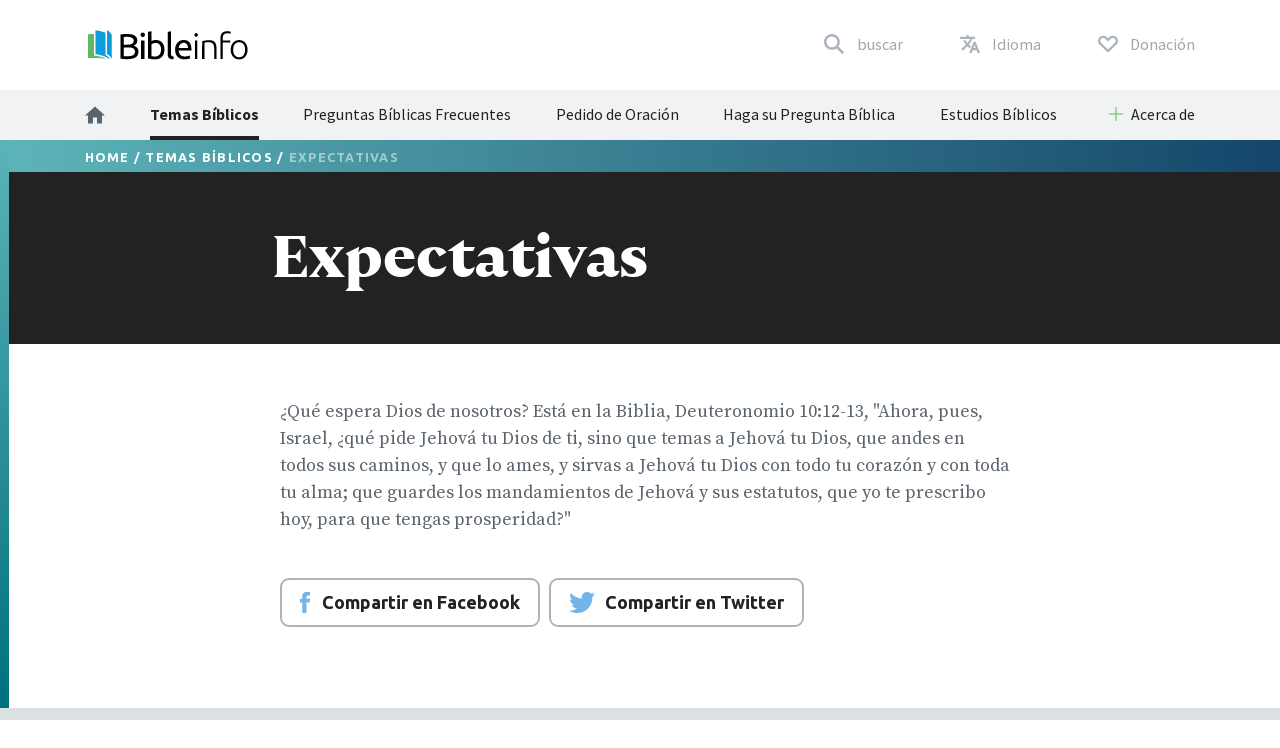

--- FILE ---
content_type: text/html; charset=utf-8
request_url: https://www.bibleinfo.com/es/topics/expectativas
body_size: 9135
content:
<!DOCTYPE html><html dir="auto"><head><link rel="preconnect" href="https://fonts.gstatic.com/" crossorigin=""/><link rel="preconnect" href="//www.googletagmanager.com" crossorigin=""/><link rel="preload" href="/static/fonts/fonts.css" as="style"/><link rel="preload" href="/static/fonts/borutta_group_-_nocturne_serif_medium-webfont.woff2" as="font" type="font/woff2" crossorigin=""/><link rel="shortcut icon" href="/static/favicon.ico"/><link rel="stylesheet" type="text/css" href="/static/css/bootstrap.css"/><link rel="stylesheet" type="text/css" href="/static/css/style.css?v3.1.2"/><meta name="viewport" content="width=device-width, initial-scale=1"/><meta charSet="utf-8"/><title>Expectativas</title><script type="application/ld+json">{"@context":"http://schema.org","@type":"BreadcrumbList","itemListElement":[{"@type":"ListItem","position":1,"item":{"@id":"https://www.bibleinfo.com/es","name":"Home"}},{"@type":"ListItem","position":2,"item":{"@id":"https://www.bibleinfo.com/es/topics","name":"Temas Bíblicos"}}]}</script><link rel="alternate" href="/ar/topics/%D8%AA%D9%88%D9%82%D8%B9%D9%80%D9%80%D9%80%D9%80%D9%80%D9%80%D9%80%D9%80%D8%A7%D8%AA" hrefLang="ar"/><link rel="alternate" href="/zh-hans/topics/%E6%9C%9F%E5%BE%85" hrefLang="zh-hans"/><link rel="alternate" href="/zh-hant/topics/%E6%9C%9F%E5%BE%85" hrefLang="zh-hant"/><link rel="alternate" href="/cs/topics/o%C4%8Dek%C3%A1v%C3%A1n%C3%AD" hrefLang="cs"/><link rel="alternate" href="/en/topics/expectations" hrefLang="en"/><link rel="alternate" href="/fr/topics/attentes" hrefLang="fr"/><link rel="alternate" href="/de/topics/erwartungen" hrefLang="de"/><link rel="alternate" href="/el/topics/%CF%80%CF%81%CE%BF%CF%83%CE%B4%CE%BF%CE%BA%CE%AF%CE%B5%CF%82" hrefLang="el"/><link rel="alternate" href="/is/topics/v%C3%A6ntingar" hrefLang="is"/><link rel="alternate" href="/id/topics/harapan-harapan" hrefLang="id"/><link rel="alternate" href="/it/topics/aspettative" hrefLang="it"/><link rel="alternate" href="/ja/topics/%E8%A6%81%E6%B1%82" hrefLang="ja"/><link rel="alternate" href="/ko/topics/%EA%B8%B0%EB%8C%80" hrefLang="ko"/><link rel="alternate" href="/nn/topics/forventninger" hrefLang="nn"/><link rel="alternate" href="/pt/topics/expectativas" hrefLang="pt"/><link rel="alternate" href="/ro/topics/cerin%C5%A3e" hrefLang="ro"/><link rel="alternate" href="/ru/topics/%D0%BE%D0%B6%D0%B8%D0%B4%D0%B0%D0%BD%D0%B8%D1%8F" hrefLang="ru"/><link rel="alternate" href="/es/topics/expectativas" hrefLang="es"/><link rel="alternate" href="/sw/topics/matarajio" hrefLang="sw"/><link rel="alternate" href="/sv/topics/f%C3%B6rv%C3%A4ntningar" hrefLang="sv"/><link rel="preload" href="/_next/static/css/d754eb24e846115eea77.css" as="style"/><link rel="stylesheet" href="/_next/static/css/d754eb24e846115eea77.css" data-n-p=""/><noscript data-n-css="true"></noscript><link rel="preload" href="/_next/static/chunks/main-55f6b9df17daf6f7072f.js" as="script"/><link rel="preload" href="/_next/static/chunks/webpack-e067438c4cf4ef2ef178.js" as="script"/><link rel="preload" href="/_next/static/chunks/framework.63eaa0709afd2f3f2aa3.js" as="script"/><link rel="preload" href="/_next/static/chunks/commons.e3c12cb767780eaa6561.js" as="script"/><link rel="preload" href="/_next/static/chunks/pages/_app-a34b4504e97fb05bd8f2.js" as="script"/><link rel="preload" href="/_next/static/chunks/pages/index-5dd137d16a7a3a7be915.js" as="script"/></head><body><noscript><iframe src="https://www.googletagmanager.com/ns.html?id=GTM-W37BXVM" height="0" width="0" style="display:none;visibility:hidden"></iframe></noscript><noscript><img height="1" width="1" src="https://www.facebook.com/tr?id=234383747948765&ev=PageView &noscript=1"/></noscript><div id="__next"><div class="language__root language-es language--is-ltr"><div></div><nav class="navbar navbar-expand-lg navbar-light bg-faded"><div class="navbar--primary__container container"><div class="navbar__logo"><a class="navbar__logo__link navbar-brand" href="/es"><img class="navbar__logo__image" src="/static/images/logo--color.svg"/></a></div><ul class="navbar__nav--primary"><li class="navbar__nav--primary__item"><a class="navbar__nav--primary__link navbar__nav--primary__link--search" href="/es/search"><span class="navbar__nav--primary__link-label">buscar</span></a></li><div class="navbar__nav--primary__item dropdown"><a aria-haspopup="true" href="#" class="navbar__nav--primary__link navbar__nav--primary__link--language nav-link" aria-expanded="false"><span class="navbar__nav--primary__link-label">Idioma</span></a><div tabindex="-1" role="menu" aria-hidden="true" class="dropdown-menu"><div class="navbar__dropdown--language dropdown"><div class="dropdown--language__title">Estudiar en Más Idiomas</div><div class="dropdown--language__summary">Elija un idioma a continuación.</div><ul class="dropdown--language__list"><li class="dropdown--language__item"><a class="dropdown--language__link" href="/ar/topics/%D8%AA%D9%88%D9%82%D8%B9%D9%80%D9%80%D9%80%D9%80%D9%80%D9%80%D9%80%D9%80%D8%A7%D8%AA">العربية</a></li><li class="dropdown--language__item"><a class="dropdown--language__link" href="/zh-hans/topics/%E6%9C%9F%E5%BE%85">简体中文</a></li><li class="dropdown--language__item"><a class="dropdown--language__link" href="/zh-hant/topics/%E6%9C%9F%E5%BE%85">繁體中文</a></li><li class="dropdown--language__item"><a class="dropdown--language__link unavailable" href="/#">Català</a></li><li class="dropdown--language__item"><a class="dropdown--language__link" href="/cs/topics/o%C4%8Dek%C3%A1v%C3%A1n%C3%AD">Čeština</a></li><li class="dropdown--language__item"><a class="dropdown--language__link" href="/en/topics/expectations">English</a></li><li class="dropdown--language__item"><a class="dropdown--language__link unavailable" href="/#">Eesti</a></li><li class="dropdown--language__item"><a class="dropdown--language__link" href="/fr/topics/attentes">Français</a></li><li class="dropdown--language__item"><a class="dropdown--language__link" href="/de/topics/erwartungen">Deutsch</a></li><li class="dropdown--language__item"><a class="dropdown--language__link" href="/el/topics/%CF%80%CF%81%CE%BF%CF%83%CE%B4%CE%BF%CE%BA%CE%AF%CE%B5%CF%82">Ελληνικά</a></li><li class="dropdown--language__item"><a class="dropdown--language__link" href="/is/topics/v%C3%A6ntingar">Íslenska</a></li><li class="dropdown--language__item"><a class="dropdown--language__link" href="/id/topics/harapan-harapan">Bahasa Indonesia</a></li><li class="dropdown--language__item"><a class="dropdown--language__link" href="/it/topics/aspettative">Italiano</a></li><li class="dropdown--language__item"><a class="dropdown--language__link" href="/ja/topics/%E8%A6%81%E6%B1%82">日本語</a></li><li class="dropdown--language__item"><a class="dropdown--language__link" href="/ko/topics/%EA%B8%B0%EB%8C%80">한국어</a></li><li class="dropdown--language__item"><a class="dropdown--language__link unavailable" href="/#">Lietuvių</a></li><li class="dropdown--language__item"><a class="dropdown--language__link" href="/nn/topics/forventninger">Norsk</a></li><li class="dropdown--language__item"><a class="dropdown--language__link" href="/pt/topics/expectativas">Português</a></li><li class="dropdown--language__item"><a class="dropdown--language__link" href="/ro/topics/cerin%C5%A3e">Română</a></li><li class="dropdown--language__item"><a class="dropdown--language__link" href="/ru/topics/%D0%BE%D0%B6%D0%B8%D0%B4%D0%B0%D0%BD%D0%B8%D1%8F">Русский</a></li><li class="dropdown--language__item"><a class="dropdown--language__link" href="/es/topics/expectativas">Español</a></li><li class="dropdown--language__item"><a class="dropdown--language__link" href="/sw/topics/matarajio">Kiswahili</a></li><li class="dropdown--language__item"><a class="dropdown--language__link" href="/sv/topics/f%C3%B6rv%C3%A4ntningar">Svenska</a></li></ul></div></div></div><li class="navbar__nav--primary__item"><a class="navbar__nav--primary__link navbar__nav--primary__link--donate" href="/es/donate"><span class="navbar__nav--primary__link-label">Donación</span></a></li><li class="navbar__nav--primary__item"><div class="navbar__toggle"><button class="navbar__toggle__button navbar-toggler navbar__icon " type="button" data-toggle="collapse" data-target="#nav-content" aria-controls="nav-content" aria-expanded="false" aria-label="Toggle navigation"><span></span> <span></span> <span></span> <span></span></button></div></li></ul></div><div class="navbar__nav--secondary__container"><div class="container no-padding"><div id="nav-content" class="navbar-collapse collapse"><ul class="navbar__nav--secondary navbar-nav"><li class="navbar__nav--secondary__item nav-item"><a class="navbar__nav--secondary__link navbar__nav--secondary__link--home nav-link" href="/es"><img loading="lazy" src="/static/images/icon--home--gray-dark.svg" alt="Inicio" title="Inicio"/><span class="hidden-lg-up">  <!-- -->Inicio</span></a></li><li class="navbar__nav--secondary__item nav-item "><a class="navbar__nav--secondary__link navbar__nav--secondary__link--home nav-link active " target="_self" href="/es/topics">Temas Bíblicos</a></li><li class="navbar__nav--secondary__item nav-item hidden-all shown-en shown-es shown-cs shown-sv shown-ca shown-et"><a class="navbar__nav--secondary__link navbar__nav--secondary__link--home nav-link null " target="_self" href="/es/questions">Preguntas Bíblicas Frecuentes</a></li><li class="navbar__nav--secondary__item nav-item shown-all hidden-lt hidden-id"><a class="navbar__nav--secondary__link navbar__nav--secondary__link--home nav-link null  " target="_blank" href="https://questions.bibleinfo.com/en/request/prayer">Pedido de Oración</a></li><li class="navbar__nav--secondary__item nav-item shown-all hidden-lt hidden-id"><a class="navbar__nav--secondary__link navbar__nav--secondary__link--home nav-link null  " target="_blank" href="https://questions.bibleinfo.com/en/request/question">Haga su Pregunta Bíblica</a></li><li class="navbar__nav--secondary__item nav-item shown-all hidden-is hidden-zh-hant"><a class="navbar__nav--secondary__link navbar__nav--secondary__link--home nav-link null " target="_self" href="/es/studies">Estudios Bíblicos</a></li><li class="navbar__nav--secondary__item nav-item shown-all hidden-lt d-block d-lg-none "><a class="navbar__nav--secondary__link navbar__nav--secondary__link--home nav-link null " target="_self" href="/es/donate">Apoyar</a></li><li class="navbar__nav--secondary__item navbar__nav--secondary__item--dropdown nav-item dropdown  shown-all hidden-cs hidden-lt"><a class="navbar__nav--secondary__link nav-link dropdown-toggle ui-link " data-toggle="dropdown" href="#" role="button" aria-haspopup="true" aria-expanded="true">Acerca de</a><ul class="dropdown-menu "><li class="navbar__nav--secondary__item nav-item "><a class="navbar__nav--secondary__link navbar__nav--secondary__link--home nav-link null " target="_self" href="/es/contact">Contáctenos</a></li><li class="navbar__nav--secondary__item nav-item "><a class="navbar__nav--secondary__link navbar__nav--secondary__link--home nav-link null " target="_self" href="/es/about">Sobre Bibleinfo.com</a></li></ul></li></ul></div></div></div></nav><nav class="navbar navbar--sticky "><div class="navbar__background--light"><div class="container no-padding"><div id="nav-content--sticky" class="navbar-collapse collapse"><div class="navbar__nav--secondary__container"><div class="container no-padding"><div class="navbar-collapse" id="nav-content"><ul class="navbar__nav--secondary navbar-nav"><li class="navbar__nav--secondary__item nav-item"><a class="navbar__nav--secondary__link navbar__nav--secondary__link--home nav-link" href="/es"><img loading="lazy" src="/static/images/icon--home--gray-dark.svg" alt="Inicio" title="Inicio"/><span class="hidden-lg-up">  <!-- -->Inicio</span></a></li><li class="navbar__nav--secondary__item nav-item "><a class="navbar__nav--secondary__link navbar__nav--secondary__link--home nav-link active " target="_self" href="/es/topics">Temas Bíblicos</a></li><li class="navbar__nav--secondary__item nav-item hidden-all shown-en shown-es shown-cs shown-sv shown-ca shown-et"><a class="navbar__nav--secondary__link navbar__nav--secondary__link--home nav-link null " target="_self" href="/es/questions">Preguntas Bíblicas Frecuentes</a></li><li class="navbar__nav--secondary__item nav-item shown-all hidden-lt hidden-id"><a class="navbar__nav--secondary__link navbar__nav--secondary__link--home nav-link null  " target="_blank" href="https://questions.bibleinfo.com/en/request/prayer">Pedido de Oración</a></li><li class="navbar__nav--secondary__item nav-item shown-all hidden-lt hidden-id"><a class="navbar__nav--secondary__link navbar__nav--secondary__link--home nav-link null  " target="_blank" href="https://questions.bibleinfo.com/en/request/question">Haga su Pregunta Bíblica</a></li><li class="navbar__nav--secondary__item nav-item shown-all hidden-is hidden-zh-hant"><a class="navbar__nav--secondary__link navbar__nav--secondary__link--home nav-link null " target="_self" href="/es/studies">Estudios Bíblicos</a></li><li class="navbar__nav--secondary__item nav-item shown-all hidden-lt d-block d-lg-none "><a class="navbar__nav--secondary__link navbar__nav--secondary__link--home nav-link null " target="_self" href="/es/donate">Apoyar</a></li><li class="navbar__nav--secondary__item navbar__nav--secondary__item--dropdown nav-item dropdown  shown-all hidden-cs hidden-lt"><a class="navbar__nav--secondary__link nav-link dropdown-toggle ui-link " data-toggle="dropdown" href="#" role="button" aria-haspopup="true" aria-expanded="true">Acerca de</a><ul class="dropdown-menu "><li class="navbar__nav--secondary__item nav-item "><a class="navbar__nav--secondary__link navbar__nav--secondary__link--home nav-link null " target="_self" href="/es/contact">Contáctenos</a></li><li class="navbar__nav--secondary__item nav-item "><a class="navbar__nav--secondary__link navbar__nav--secondary__link--home nav-link null " target="_self" href="/es/about">Sobre Bibleinfo.com</a></li></ul></li></ul></div></div></div></div></div></div><div class="navbar__background--dark"><div class="navbar--sticky__container container"><div class="navbar--sticky__logo"><a class="navbar__logo__link navbar-brand" href="/es"><img class="navbar__logo__image" src="/static/images/logo--color--inverse.svg"/></a></div><div class="navbar--sticky__breadcrumb"><div><span><a class="breadcrumb__link" href="/es">Home</a></span> / <span><a class="breadcrumb__link" href="/es/topics">Temas Bíblicos</a></span> / <span>Expectativas</span></div></div><div class="navbar--sticky__action"><div class="navbar--sticky__search"><a class="navbar--sticky__search__link nav-link" href="/es/search"><span class="visible--lg-inline-block navbar__search__text">buscar</span></a></div><div class="navbar--sticky__language dropdown"><a aria-haspopup="true" href="#" class="navbar--sticky__language__link nav-link" aria-expanded="false"><span class="visible--lg-inline-block navbar__language__text">Idioma</span></a><div tabindex="-1" role="menu" aria-hidden="true" class="navbar__dropdown--language--sticky dropdown-menu dropdown-menu-right"><div class="navbar__dropdown--language dropdown"><div class="dropdown--language__title">Estudiar en Más Idiomas</div><div class="dropdown--language__summary">Elija un idioma a continuación.</div><ul class="dropdown--language__list"><li class="dropdown--language__item"><a class="dropdown--language__link" href="/ar/topics/%D8%AA%D9%88%D9%82%D8%B9%D9%80%D9%80%D9%80%D9%80%D9%80%D9%80%D9%80%D9%80%D8%A7%D8%AA">العربية</a></li><li class="dropdown--language__item"><a class="dropdown--language__link" href="/zh-hans/topics/%E6%9C%9F%E5%BE%85">简体中文</a></li><li class="dropdown--language__item"><a class="dropdown--language__link" href="/zh-hant/topics/%E6%9C%9F%E5%BE%85">繁體中文</a></li><li class="dropdown--language__item"><a class="dropdown--language__link unavailable" href="/#">Català</a></li><li class="dropdown--language__item"><a class="dropdown--language__link" href="/cs/topics/o%C4%8Dek%C3%A1v%C3%A1n%C3%AD">Čeština</a></li><li class="dropdown--language__item"><a class="dropdown--language__link" href="/en/topics/expectations">English</a></li><li class="dropdown--language__item"><a class="dropdown--language__link unavailable" href="/#">Eesti</a></li><li class="dropdown--language__item"><a class="dropdown--language__link" href="/fr/topics/attentes">Français</a></li><li class="dropdown--language__item"><a class="dropdown--language__link" href="/de/topics/erwartungen">Deutsch</a></li><li class="dropdown--language__item"><a class="dropdown--language__link" href="/el/topics/%CF%80%CF%81%CE%BF%CF%83%CE%B4%CE%BF%CE%BA%CE%AF%CE%B5%CF%82">Ελληνικά</a></li><li class="dropdown--language__item"><a class="dropdown--language__link" href="/is/topics/v%C3%A6ntingar">Íslenska</a></li><li class="dropdown--language__item"><a class="dropdown--language__link" href="/id/topics/harapan-harapan">Bahasa Indonesia</a></li><li class="dropdown--language__item"><a class="dropdown--language__link" href="/it/topics/aspettative">Italiano</a></li><li class="dropdown--language__item"><a class="dropdown--language__link" href="/ja/topics/%E8%A6%81%E6%B1%82">日本語</a></li><li class="dropdown--language__item"><a class="dropdown--language__link" href="/ko/topics/%EA%B8%B0%EB%8C%80">한국어</a></li><li class="dropdown--language__item"><a class="dropdown--language__link unavailable" href="/#">Lietuvių</a></li><li class="dropdown--language__item"><a class="dropdown--language__link" href="/nn/topics/forventninger">Norsk</a></li><li class="dropdown--language__item"><a class="dropdown--language__link" href="/pt/topics/expectativas">Português</a></li><li class="dropdown--language__item"><a class="dropdown--language__link" href="/ro/topics/cerin%C5%A3e">Română</a></li><li class="dropdown--language__item"><a class="dropdown--language__link" href="/ru/topics/%D0%BE%D0%B6%D0%B8%D0%B4%D0%B0%D0%BD%D0%B8%D1%8F">Русский</a></li><li class="dropdown--language__item"><a class="dropdown--language__link" href="/es/topics/expectativas">Español</a></li><li class="dropdown--language__item"><a class="dropdown--language__link" href="/sw/topics/matarajio">Kiswahili</a></li><li class="dropdown--language__item"><a class="dropdown--language__link" href="/sv/topics/f%C3%B6rv%C3%A4ntningar">Svenska</a></li></ul></div></div></div><div class="navbar__toggle navbar--sticky__toggle" data-toggle="collapse" data-target="#nav-content--sticky"><button class="navbar--sticky__toggle__button navbar-toggler navbar__icon navbar--sticky__icon " type="button" aria-controls="nav-content" aria-expanded="false" aria-label="Toggle navigation"><span></span> <span></span> <span></span> <span></span></button></div></div></div></div><div class="progress"><div class="progress__container"><div class="progress__bar" style="width:0%"></div></div></div></nav><div class="WHA"><div><div><section class="content content--topic" data-scroll-id="topic-1245"><div class="hero"><div class="hero__breadcrumb hero__breadcrumb--topic"><div class="container"><div><span><a class="breadcrumb__link" href="/es">Home</a></span> / <span><a class="breadcrumb__link" href="/es/topics">Temas Bíblicos</a></span> / <span>Expectativas</span></div></div></div><div class="hero__title"><div class="container"><div class="row"><div class="col-xs-12 col-lg-2"></div><div class="col-xs-12 col-lg-8"><h1>Expectativas</h1></div></div></div></div></div><div class="body "><div class="container"><div><div class="row utility__position--relative" style="height:auto"><div class="col-lg-2"></div><div class="col-lg-8 utility__position--initial"><div><p>¿Qué espera Dios de nosotros? Está en la Biblia, Deuteronomio 10:12-13, "Ahora, pues, Israel, ¿qué pide Jehová tu Dios de ti, sino que temas a Jehová tu Dios, que andes en todos sus caminos, y que lo ames, y sirvas a Jehová tu Dios con todo tu corazón y con toda tu alma; que guardes los mandamientos de Jehová y sus estatutos, que yo te prescribo hoy, para que tengas prosperidad?"</p>
</div><div class="body__action" style="visibility:visible"><a class="button button--share button--inverse button--outlined button--share--facebook" href="https://www.facebook.com/sharer/sharer.php?u=https://www.bibleinfo.com/es/topics/expectativas">Compartir en Facebook</a><a class="button button--share button--inverse button--outlined button--share--twitter" href="https://twitter.com/home?status=https://www.bibleinfo.com/es/topics/expectativas">Compartir en Twitter</a></div></div></div></div><div></div></div></div><div class="visible--tablet"></div></section></div></div><section class="panels panels--secondary" data-scroll-id="panel-ask"><div class="panels__container container"><div class="panels__row row"><div class="col-12"><div class="panel panel--large row"><div class="col-12 col-md-6"><div class="panel__title panel--large__title">Haga una Pregunta Bíblica</div></div><div class="col-12 col-md-6"><div class="panel__summary">Tienes una pregunta Bíblica? Nuestro equipo estará encantado de responder sus preguntas con respuestas basadas en la Biblia.</div><div class="panel__action"><a href="/es/node/7403" class="button button--inverse">HAGA SU PREGUNTA AHORA</a></div></div></div></div></div></div></section></div><div><footer class="footer"><div class="footer__container container"><div class="footer__row footer__rule row"><div class="footer__logo col-12 col-md-6 col-lg-4"><a href="/"><img loading="lazy" src="/static/images/logo--color--inverse.svg"/></a></div><div class="footer__social col-12 col-md-6 col-lg-8"><ul class="footer__linklist footer__social__linklist"><li class="footer__item"><a class="footer__link footer__social__link footer__social__link--facebook" href="https://www.facebook.com/bibleinfo">Facebook</a></li><li class="footer__item"><a class="footer__link footer__social__link footer__social__link--twitter" href="https://twitter.com/bibleinfo">Twitter</a></li></ul></div></div><div class="footer__row footer__links row"><div class="col-12 col-md-4"><ul class="footer__linklist"><li class="footer__item "><a class="footer__link " target="_self" href="/es/topics">Temas Bíblicos</a></li><li class="footer__item hidden-all shown-en shown-es shown-cs shown-sv shown-ca"><a class="footer__link " target="_self" href="/es/questions">Preguntas Bíblicas Frecuentes</a></li><li class="footer__item shown-all  hidden-cs hidden-lt"><a class="footer__link " target="_self" href="/es/contact">Contáctenos</a></li><li class="footer__item shown-all  hidden-cs hidden-lt"><a class="footer__link " target="_self" href="/es/about">Sobre Bibleinfo.com</a></li><li class="footer__item shown-all hidden-lt"><a class="footer__link " target="_self" href="/es">Inicio</a></li></ul></div><div class="col-12 col-md-4"><ul class="footer__linklist"><li class="footer__item shown-all  hidden-lt"><a class="footer__link " target="_blank" href="https://questions.bibleinfo.com/en/request/question">Haga su Pregunta Bíblica</a></li><li class="footer__item shown-all hidden-lt"><a class="footer__link " target="_blank" href="https://questions.bibleinfo.com/en/request/prayer">Pedido de Oración</a></li><li class="footer__item shown-all hidden-is hidden-zh-hant"><a class="footer__link " target="_self" href="/es/studies">Estudios Bíblicos</a></li><li class="footer__item hidden-all shown-en"><a class="footer__link " target="_self" href="/es/node/7390">Daily Bible Reading</a></li><li class="footer__item shown-all  hidden-lt"><a class="footer__link " target="_self" href="/es/donate">Donación</a></li></ul></div><div class="col-12 col-md-4"><ul class="footer__linklist"><li class="footer__item"><span class="footer__link ui-link">Recursos Adicionales</span></li><li class="footer__item "><a rel="nofollow" class="footer__link " target="_self" href="https://www.voiceofprophecy.com/">Voice of Prophecy</a></li><li class="footer__item "><a rel="nofollow" class="footer__link " target="_self" href="https://www.discoverymountain.com/">Discovery Mountain</a></li><li class="footer__item "><a rel="nofollow" class="footer__link " target="_self" href="http://www.bibleschools.com">Discover Bible School</a></li><li class="footer__item "><a rel="nofollow" class="footer__link " target="_self" href="https://www.voiceofprophecy.com/authentic">Authentic</a></li></ul></div></div></div><div class="footer__legal"><div class="footer__container container"><div class="footer__row row"><div class="footer__copyright col-12 col-md-4">Copyright © <!-- -->2026<!-- -->, Bibleinfo.com</div><div class="footer__legal__link col-4 col-md-2 "><a class="footer__link " href="/es/privacy">Privacy Policy</a></div></div></div></div></footer><div class="utility__breakpoint--sm"></div><div class="utility__breakpoint--md"></div><div class="utility__breakpoint--lg"></div><div class="utility__breakpoint--xl"></div></div></div></div><script id="__NEXT_DATA__" type="application/json">{"props":{"pageProps":{"alerts":[],"node":{"node":{"nid":[{"value":1245}],"uuid":[{"value":"29a87ada-1554-4029-bb70-a9f7719f549b"}],"vid":[{"value":29208}],"langcode":[{"value":"es"}],"type":[{"target_id":"topic","target_type":"node_type","target_uuid":"4a1d26d1-eabf-407e-b960-14fba9998d17"}],"revision_timestamp":[{"value":"2014-10-05T23:18:09+00:00","format":"Y-m-d\\TH:i:sP"}],"revision_uid":[{"target_id":77,"target_type":"user","target_uuid":"9c94fce1-813c-4e35-9271-6c9e5279aa14","url":"/en/user/77"}],"status":[{"value":true}],"uid":[{"target_id":0,"target_type":"user","target_uuid":"c9014cfb-b7e2-4693-860c-d48c9f29068a","url":"/en/user/0"}],"title":[{"value":"Expectativas"}],"created":[{"value":"2008-07-28T23:51:37+00:00","format":"Y-m-d\\TH:i:sP"}],"changed":[{"value":"2017-10-20T18:08:30+00:00","format":"Y-m-d\\TH:i:sP"}],"promote":[{"value":true}],"sticky":[{"value":false}],"default_langcode":[{"value":false}],"revision_translation_affected":[{"value":true}],"metatag":[{"tag":"meta","attributes":{"name":"title","content":"Expectativas | Bibleinfo.com"}},{"tag":"meta","attributes":{"name":"description","content":"¿Qué espera Dios de nosotros? Está en la Biblia, Deuteronomio 10:12-13, \"Ahora, pues, Israel, ¿qué pide Jehová tu Dios de ti, sino que temas a Jehová tu Dios, que andes en todos sus caminos, y que lo ames, y sirvas a Jehová tu Dios con todo tu corazón y con toda tu alma; que guardes los mandamientos de Jehová y sus estatutos, que yo te prescribo hoy, para que tengas prosperidad?\""}},{"tag":"link","attributes":{"rel":"canonical","href":"https://bi-admin.bibleinfo.com/es/topics/expectativas"}}],"path":[{"alias":"/topics/expectativas","pid":67736,"langcode":"es"}],"content_translation_source":[{"value":"en"}],"content_translation_outdated":[{"value":false}],"body":[{"value":"\u003cp\u003e¿Qué espera Dios de nosotros? Está en la Biblia, Deuteronomio 10:12-13, \"Ahora, pues, Israel, ¿qué pide Jehová tu Dios de ti, sino que temas a Jehová tu Dios, que andes en todos sus caminos, y que lo ames, y sirvas a Jehová tu Dios con todo tu corazón y con toda tu alma; que guardes los mandamientos de Jehová y sus estatutos, que yo te prescribo hoy, para que tengas prosperidad?\"\u003c/p\u003e ","format":"2","processed":"\u003cp\u003e¿Qué espera Dios de nosotros? Está en la Biblia, Deuteronomio 10:12-13, \"Ahora, pues, Israel, ¿qué pide Jehová tu Dios de ti, sino que temas a Jehová tu Dios, que andes en todos sus caminos, y que lo ames, y sirvas a Jehová tu Dios con todo tu corazón y con toda tu alma; que guardes los mandamientos de Jehová y sus estatutos, que yo te prescribo hoy, para que tengas prosperidad?\"\u003c/p\u003e\n","summary":null}],"field_continue_reading_height":[],"field_extra_sidebar_features":[],"field_image":[],"field_is_super_topic":[],"field_lead":[],"field_orig_id":[{"value":80}],"field_related":[],"taxonomy_vocabulary_2":[],"taxonomyextra":[],"related_links":[],"related_sidebar_features":[],"breadcrumbs":[{"title":"Home","url":"/es"},{"title":"Temas Bíblicos","url":"/es/topics"},{"title":"Expectativas","url":"/es/topics/expectativas"}],"available_languages":{"en":"/en/topics/expectations","ar":"/ar/topics/%D8%AA%D9%88%D9%82%D8%B9%D9%80%D9%80%D9%80%D9%80%D9%80%D9%80%D9%80%D9%80%D8%A7%D8%AA","zh-hans":"/zh-hans/topics/%E6%9C%9F%E5%BE%85","zh-hant":"/zh-hant/topics/%E6%9C%9F%E5%BE%85","cs":"/cs/topics/o%C4%8Dek%C3%A1v%C3%A1n%C3%AD","fr":"/fr/topics/attentes","de":"/de/topics/erwartungen","el":"/el/topics/%CF%80%CF%81%CE%BF%CF%83%CE%B4%CE%BF%CE%BA%CE%AF%CE%B5%CF%82","is":"/is/topics/v%C3%A6ntingar","id":"/id/topics/harapan-harapan","it":"/it/topics/aspettative","ja":"/ja/topics/%E8%A6%81%E6%B1%82","ko":"/ko/topics/%EA%B8%B0%EB%8C%80","nn":"/nn/topics/forventninger","pt":"/pt/topics/expectativas","ro":"/ro/topics/cerin%C5%A3e","ru":"/ru/topics/%D0%BE%D0%B6%D0%B8%D0%B4%D0%B0%D0%BD%D0%B8%D1%8F","es":"/es/topics/expectativas","sw":"/sw/topics/matarajio","sv":"/sv/topics/f%C3%B6rv%C3%A4ntningar"}},"content_type":"topic","res":{"data":{"nid":[{"value":1245}],"uuid":[{"value":"29a87ada-1554-4029-bb70-a9f7719f549b"}],"vid":[{"value":29208}],"langcode":[{"value":"es"}],"type":[{"target_id":"topic","target_type":"node_type","target_uuid":"4a1d26d1-eabf-407e-b960-14fba9998d17"}],"revision_timestamp":[{"value":"2014-10-05T23:18:09+00:00","format":"Y-m-d\\TH:i:sP"}],"revision_uid":[{"target_id":77,"target_type":"user","target_uuid":"9c94fce1-813c-4e35-9271-6c9e5279aa14","url":"/en/user/77"}],"status":[{"value":true}],"uid":[{"target_id":0,"target_type":"user","target_uuid":"c9014cfb-b7e2-4693-860c-d48c9f29068a","url":"/en/user/0"}],"title":[{"value":"Expectativas"}],"created":[{"value":"2008-07-28T23:51:37+00:00","format":"Y-m-d\\TH:i:sP"}],"changed":[{"value":"2017-10-20T18:08:30+00:00","format":"Y-m-d\\TH:i:sP"}],"promote":[{"value":true}],"sticky":[{"value":false}],"default_langcode":[{"value":false}],"revision_translation_affected":[{"value":true}],"metatag":[{"tag":"meta","attributes":{"name":"title","content":"Expectativas | Bibleinfo.com"}},{"tag":"meta","attributes":{"name":"description","content":"¿Qué espera Dios de nosotros? Está en la Biblia, Deuteronomio 10:12-13, \"Ahora, pues, Israel, ¿qué pide Jehová tu Dios de ti, sino que temas a Jehová tu Dios, que andes en todos sus caminos, y que lo ames, y sirvas a Jehová tu Dios con todo tu corazón y con toda tu alma; que guardes los mandamientos de Jehová y sus estatutos, que yo te prescribo hoy, para que tengas prosperidad?\""}},{"tag":"link","attributes":{"rel":"canonical","href":"https://bi-admin.bibleinfo.com/es/topics/expectativas"}}],"path":[{"alias":"/topics/expectativas","pid":67736,"langcode":"es"}],"content_translation_source":[{"value":"en"}],"content_translation_outdated":[{"value":false}],"body":[{"value":"\u003cp\u003e¿Qué espera Dios de nosotros? Está en la Biblia, Deuteronomio 10:12-13, \"Ahora, pues, Israel, ¿qué pide Jehová tu Dios de ti, sino que temas a Jehová tu Dios, que andes en todos sus caminos, y que lo ames, y sirvas a Jehová tu Dios con todo tu corazón y con toda tu alma; que guardes los mandamientos de Jehová y sus estatutos, que yo te prescribo hoy, para que tengas prosperidad?\"\u003c/p\u003e ","format":"2","processed":"\u003cp\u003e¿Qué espera Dios de nosotros? Está en la Biblia, Deuteronomio 10:12-13, \"Ahora, pues, Israel, ¿qué pide Jehová tu Dios de ti, sino que temas a Jehová tu Dios, que andes en todos sus caminos, y que lo ames, y sirvas a Jehová tu Dios con todo tu corazón y con toda tu alma; que guardes los mandamientos de Jehová y sus estatutos, que yo te prescribo hoy, para que tengas prosperidad?\"\u003c/p\u003e\n","summary":null}],"field_continue_reading_height":[],"field_extra_sidebar_features":[],"field_image":[],"field_is_super_topic":[],"field_lead":[],"field_orig_id":[{"value":80}],"field_related":[],"taxonomy_vocabulary_2":[],"taxonomyextra":[],"related_links":[],"related_sidebar_features":[],"breadcrumbs":[{"title":"Home","url":"/es"},{"title":"Temas Bíblicos","url":"/es/topics"},{"title":"Expectativas","url":"/es/topics/expectativas"}],"available_languages":{"en":"/en/topics/expectations","ar":"/ar/topics/%D8%AA%D9%88%D9%82%D8%B9%D9%80%D9%80%D9%80%D9%80%D9%80%D9%80%D9%80%D9%80%D8%A7%D8%AA","zh-hans":"/zh-hans/topics/%E6%9C%9F%E5%BE%85","zh-hant":"/zh-hant/topics/%E6%9C%9F%E5%BE%85","cs":"/cs/topics/o%C4%8Dek%C3%A1v%C3%A1n%C3%AD","fr":"/fr/topics/attentes","de":"/de/topics/erwartungen","el":"/el/topics/%CF%80%CF%81%CE%BF%CF%83%CE%B4%CE%BF%CE%BA%CE%AF%CE%B5%CF%82","is":"/is/topics/v%C3%A6ntingar","id":"/id/topics/harapan-harapan","it":"/it/topics/aspettative","ja":"/ja/topics/%E8%A6%81%E6%B1%82","ko":"/ko/topics/%EA%B8%B0%EB%8C%80","nn":"/nn/topics/forventninger","pt":"/pt/topics/expectativas","ro":"/ro/topics/cerin%C5%A3e","ru":"/ru/topics/%D0%BE%D0%B6%D0%B8%D0%B4%D0%B0%D0%BD%D0%B8%D1%8F","es":"/es/topics/expectativas","sw":"/sw/topics/matarajio","sv":"/sv/topics/f%C3%B6rv%C3%A4ntningar"}},"status":200,"headers":{"date":"Fri, 23 Jan 2026 06:11:06 GMT","content-type":"application/json","transfer-encoding":"chunked","connection":"close","access-control-allow-headers":"x-csrf-token, authorization, content-type, accept, origin, x-requested-with,  access-control-allow-origin, x-allowed-header","access-control-allow-methods":"*","access-control-allow-origin":"*","cache-control":"public, max-age=2592000","report-to":"{\"group\":\"cf-nel\",\"max_age\":604800,\"endpoints\":[{\"url\":\"https://a.nel.cloudflare.com/report/v4?s=8WeRIhSCv0E0uD0B1T446itfkhDCStIlcViquEZxU9Inxlj3EGKmqcolq9rzQrolXNUVhkwUic%2BOhoXGJloF%2FAB%2FEA%2BwHaOCc%2FHMAYA6%2Bvc5mgWwzQ%3D%3D\"}]}","content-language":"es","etag":"W/\"1768624391\"","expires":"Sun, 19 Nov 1978 05:00:00 GMT","last-modified":"Sat, 17 Jan 2026 04:33:11 GMT","link":"\u003chttps://bi-admin.bibleinfo.com/es/topics/expectativas\u003e; rel=\"canonical\", \u003chttps://bi-admin.bibleinfo.com/es/node/1245/delete\u003e; rel=\"https://drupal.org/link-relations/delete-form\", \u003chttps://bi-admin.bibleinfo.com/es/admin/content/node/delete?node=1245\u003e; rel=\"https://drupal.org/link-relations/delete-multiple-form\", \u003chttps://bi-admin.bibleinfo.com/es/node/1245/edit\u003e; rel=\"edit-form\", \u003chttps://bi-admin.bibleinfo.com/es/node/1245/revisions\u003e; rel=\"version-history\", \u003chttps://bi-admin.bibleinfo.com/es/topics/expectativas\u003e; rel=\"https://drupal.org/link-relations/revision\", \u003chttps://bi-admin.bibleinfo.com/es/node?node=1245\u003e; rel=\"https://drupal.org/link-relations/create\", \u003chttps://bi-admin.bibleinfo.com/es/node/1245/translations\u003e; rel=\"https://drupal.org/link-relations/drupal-content-translation-overview\", \u003chttps://bi-admin.bibleinfo.com/es/node/1245/translations/add\u003e; rel=\"https://drupal.org/link-relations/drupal-content-translation-add\", \u003chttps://bi-admin.bibleinfo.com/es/node/1245/translations/edit\u003e; rel=\"https://drupal.org/link-relations/drupal-content-translation-edit\", \u003chttps://bi-admin.bibleinfo.com/es/node/1245/translations/delete\u003e; rel=\"https://drupal.org/link-relations/drupal-content-translation-delete\"","server":"cloudflare","strict-transport-security":"max-age=300","x-content-type-options":"nosniff","x-drupal-cache":"MISS","x-drupal-dynamic-cache":"MISS","x-frame-options":"SAMEORIGIN","x-generator":"Drupal 10 (https://www.drupal.org)","x-pantheon-styx-hostname":"styx-fe3-a-856584b44b-h7vnc","x-styx-req-id":"a13aeb6f-f35d-11f0-81e7-fa5c1b0cfce6","x-served-by":"cache-chi-klot8100056-CHI, cache-bfi-krnt7300035-BFI","x-cache":"HIT, HIT","x-cache-hits":"3, 0","x-timer":"S1769042914.442494,VS0,VE7","vary":"Accept-Encoding, Cookie","age":"105752","nel":"{\"report_to\":\"cf-nel\",\"success_fraction\":0.0,\"max_age\":604800}","via":"1.1 varnish, 1.1 varnish","cf-cache-status":"HIT","cf-ray":"9c2521be7ab1817f-PDX"},"isRedirected":false,"finalURL":"https://bi-admin.bibleinfo.com/es/topics/expectativas?_format=json"}},"menu":[{"key":"2e0e0b85-f40d-41b7-b937-2b65f0843cb5","title":"Temas Bíblicos","description":null,"uri":"node/7371","alias":"/es/topics","external":false,"absolute":"https://bi-admin.bibleinfo.com/es/topics","relative":"/es/topics","existing":true,"weight":"-49","expanded":false,"enabled":true,"uuid":"93126163-9d73-4797-b59e-2faa73b5a43c","options":{"attributes":{"class":[]},"container_attributes":{"class":[]}}},{"key":"3afd6e13-726a-46b0-8afc-9fb667bb849a","title":"Preguntas Bíblicas Frecuentes","description":null,"uri":"node/7369","alias":"/es/questions","external":false,"absolute":"https://bi-admin.bibleinfo.com/es/questions","relative":"/es/questions","existing":true,"weight":"-48","expanded":false,"enabled":true,"uuid":"9b8cfbc9-af52-43c8-9e47-5fa1e0231ee7","options":{"attributes":{"class":[]},"container_attributes":{"class":["hidden-all shown-en shown-es shown-cs shown-sv shown-ca shown-et"]}}},{"key":"d3e23443-d8da-437f-adbf-9196b3cc568f","title":"Pedido de Oración","description":null,"uri":"https://questions.bibleinfo.com/en/request/prayer","alias":"https://questions.bibleinfo.com/en/request/prayer","external":true,"absolute":"https://questions.bibleinfo.com/en/request/prayer","relative":"https://questions.bibleinfo.com/en/request/prayer","existing":true,"weight":"-47","expanded":false,"enabled":true,"uuid":null,"options":{"attributes":{"class":[],"target":"_blank"},"container_attributes":{"class":["shown-all hidden-lt hidden-id"]},"external":true}},{"key":"77453589-462e-4986-b16c-341ceca82076","title":"Haga su Pregunta Bíblica","description":null,"uri":"https://questions.bibleinfo.com/en/request/question","alias":"https://questions.bibleinfo.com/en/request/question","external":true,"absolute":"https://questions.bibleinfo.com/en/request/question","relative":"https://questions.bibleinfo.com/en/request/question","existing":true,"weight":"-46","expanded":false,"enabled":true,"uuid":null,"options":{"attributes":{"class":[],"target":"_blank"},"container_attributes":{"class":["shown-all hidden-lt hidden-id"]},"external":true}},{"key":"a2467c5c-337d-45df-b248-045aa5c9dd28","title":"Estudios Bíblicos","description":null,"uri":"node/7375","alias":"/es/studies","external":false,"absolute":"https://bi-admin.bibleinfo.com/es/studies","relative":"/es/studies","existing":true,"weight":"-45","expanded":false,"enabled":true,"uuid":"573b4c0b-7f84-428f-8337-a693ae7dd3f9","options":{"attributes":{"class":[]},"container_attributes":{"class":["shown-all hidden-is hidden-zh-hant"]}}},{"key":"cfe81f91-5952-4cfe-93a0-418bc86011f3","title":"Apoyar","description":null,"uri":"node/6671","alias":"/es/donate","external":false,"absolute":"https://bi-admin.bibleinfo.com/es/donate","relative":"/es/donate","existing":true,"weight":"-44","expanded":false,"enabled":true,"uuid":"dd0f43ed-7651-4e39-b5f4-4364b9b4391c","options":{"attributes":[],"container_attributes":{"class":["shown-all hidden-lt d-block d-lg-none "]}}},{"key":"a69b7d00-5a38-48fe-9f50-c0d6a1f6a042","title":"Acerca de","description":null,"uri":"node/5821","alias":"/es/about","external":false,"absolute":"https://bi-admin.bibleinfo.com/es/about","relative":"/es/about","existing":true,"weight":"-43","expanded":false,"enabled":true,"uuid":"6d945a2d-ac0a-46f4-b103-2d1cc897d90f","options":{"attributes":[],"container_attributes":{"class":["shown-all hidden-cs hidden-lt"]},"query":[]},"below":[{"key":"53542113-d69a-4d9f-a077-438df8c05f12","title":"Contáctenos","description":null,"uri":"node/5819","alias":"/es/contact","external":false,"absolute":"https://bi-admin.bibleinfo.com/es/contact","relative":"/es/contact","existing":true,"weight":"0","expanded":false,"enabled":true,"uuid":"05b9c7e2-cd55-4aff-a2ec-8ed7cba448fd","options":{"attributes":{"class":[]},"container_attributes":{"class":[]}}},{"key":"c8b6bf73-3add-4ff2-89c2-f07d8d9b8df7","title":"Sobre Bibleinfo.com","description":null,"uri":"node/5821","alias":"/es/about","external":false,"absolute":"https://bi-admin.bibleinfo.com/es/about","relative":"/es/about","existing":true,"weight":"0","expanded":false,"enabled":true,"uuid":"6d945a2d-ac0a-46f4-b103-2d1cc897d90f","options":{"attributes":[],"container_attributes":{"class":[]},"query":[]}}]}],"footer_menu":{"main":[[{"key":"23589271-3fcf-413b-9da8-2e2bdd0363dd","title":"Temas Bíblicos","description":null,"uri":"node/7371","alias":"/es/topics","external":false,"absolute":"https://bi-admin.bibleinfo.com/es/topics","relative":"/es/topics","existing":true,"weight":"-50","expanded":false,"enabled":true,"uuid":"93126163-9d73-4797-b59e-2faa73b5a43c","options":{"attributes":{"class":[]},"container_attributes":{"class":[]}}},{"key":"0a935c1c-b16c-498a-ae05-7da3ab37eee2","title":"Preguntas Bíblicas Frecuentes","description":null,"uri":"node/7369","alias":"/es/questions","external":false,"absolute":"https://bi-admin.bibleinfo.com/es/questions","relative":"/es/questions","existing":true,"weight":"-49","expanded":false,"enabled":true,"uuid":"9b8cfbc9-af52-43c8-9e47-5fa1e0231ee7","options":{"attributes":{"class":[]},"container_attributes":{"class":["hidden-all shown-en shown-es shown-cs shown-sv shown-ca"]}}},{"key":"36ae22fd-2500-4fe9-b920-b3395fa69bd1","title":"Contáctenos","description":null,"uri":"node/5819","alias":"/es/contact","external":false,"absolute":"https://bi-admin.bibleinfo.com/es/contact","relative":"/es/contact","existing":true,"weight":"-48","expanded":false,"enabled":true,"uuid":"05b9c7e2-cd55-4aff-a2ec-8ed7cba448fd","options":{"attributes":{"class":[]},"container_attributes":{"class":["shown-all  hidden-cs hidden-lt"]}}},{"key":"6afb71f3-7b13-4ded-8c5c-897dc693d01f","title":"Sobre Bibleinfo.com","description":null,"uri":"node/5821","alias":"/es/about","external":false,"absolute":"https://bi-admin.bibleinfo.com/es/about","relative":"/es/about","existing":true,"weight":"-47","expanded":false,"enabled":true,"uuid":"6d945a2d-ac0a-46f4-b103-2d1cc897d90f","options":{"attributes":{"class":[]},"container_attributes":{"class":["shown-all  hidden-cs hidden-lt"]}}},{"key":"fbae0ef4-c82a-4c30-b5c7-9c818be0dcf1","title":"Inicio","description":null,"uri":"node/7368","alias":"/es","external":false,"absolute":"https://bi-admin.bibleinfo.com/es","relative":"/es","existing":true,"weight":"-46","expanded":false,"enabled":true,"uuid":"ba369190-5c0e-4a25-9c5e-493a6a04261c","options":{"attributes":{"class":[]},"container_attributes":{"class":["shown-all hidden-lt"]}}}],[{"key":"3096cad1-72d3-4453-9127-9d24803354b6","title":"Haga su Pregunta Bíblica","description":null,"uri":"https://questions.bibleinfo.com/en/request/question","alias":"https://questions.bibleinfo.com/en/request/question","external":true,"absolute":"https://questions.bibleinfo.com/en/request/question","relative":"https://questions.bibleinfo.com/en/request/question","existing":true,"weight":"-45","expanded":false,"enabled":true,"uuid":null,"options":{"attributes":{"class":[],"target":"_blank"},"container_attributes":{"class":["shown-all  hidden-lt"]},"external":true}},{"key":"ffda8541-c491-4d76-aa16-0e5c5afde50b","title":"Pedido de Oración","description":null,"uri":"https://questions.bibleinfo.com/en/request/prayer","alias":"https://questions.bibleinfo.com/en/request/prayer","external":true,"absolute":"https://questions.bibleinfo.com/en/request/prayer","relative":"https://questions.bibleinfo.com/en/request/prayer","existing":true,"weight":"-44","expanded":false,"enabled":true,"uuid":null,"options":{"attributes":{"class":[],"target":"_blank"},"container_attributes":{"class":["shown-all hidden-lt"]},"external":true}},{"key":"f7e7f20d-616b-49a6-b1a3-0dc04df95fda","title":"Estudios Bíblicos","description":null,"uri":"node/7375","alias":"/es/studies","external":false,"absolute":"https://bi-admin.bibleinfo.com/es/studies","relative":"/es/studies","existing":true,"weight":"-43","expanded":false,"enabled":true,"uuid":"573b4c0b-7f84-428f-8337-a693ae7dd3f9","options":{"attributes":{"class":[]},"container_attributes":{"class":["shown-all hidden-is hidden-zh-hant"]}}},{"key":"03bf7e06-c6db-4df4-af67-37054d00896b","title":"Daily Bible Reading","description":null,"uri":"node/7390","alias":"/es/node/7390","external":false,"absolute":"https://bi-admin.bibleinfo.com/es/node/7390","relative":"/es/node/7390","existing":true,"weight":"-42","expanded":false,"enabled":true,"uuid":"da035875-0ccb-4b17-9bf4-7f0ddbe54865","options":{"container_attributes":{"class":["hidden-all shown-en"]}}},{"key":"6fcc7455-fe49-4600-b00d-b6dcabf6f316","title":"Donación","description":null,"uri":"node/6671","alias":"/es/donate","external":false,"absolute":"https://bi-admin.bibleinfo.com/es/donate","relative":"/es/donate","existing":true,"weight":"-41","expanded":false,"enabled":true,"uuid":"dd0f43ed-7651-4e39-b5f4-4364b9b4391c","options":{"attributes":{"class":[]},"container_attributes":{"class":["shown-all  hidden-lt"]}}}]],"resources":[{"key":"9eabde11-0523-4eb6-8289-d642080ed8db","title":"Voice of Prophecy","description":null,"uri":"https://www.voiceofprophecy.com/","alias":"https://www.voiceofprophecy.com/","external":true,"absolute":"https://www.voiceofprophecy.com/","relative":"https://www.voiceofprophecy.com/","existing":true,"weight":"-50","expanded":false,"enabled":true,"uuid":null,"options":{"external":true}},{"key":"7bc1d566-2d46-49f9-865e-0ccc2e0c9f50","title":"Discovery Mountain","description":null,"uri":"https://www.discoverymountain.com/","alias":"https://www.discoverymountain.com/","external":true,"absolute":"https://www.discoverymountain.com/","relative":"https://www.discoverymountain.com/","existing":true,"weight":"-49","expanded":false,"enabled":true,"uuid":null,"options":{"external":true}},{"key":"0f43b5ce-9df8-490e-ad59-940084c0099b","title":"Discover Bible School","description":null,"uri":"http://www.bibleschools.com","alias":"http://www.bibleschools.com","external":true,"absolute":"http://www.bibleschools.com","relative":"http://www.bibleschools.com","existing":true,"weight":"-48","expanded":false,"enabled":true,"uuid":null,"options":{"external":true}},{"key":"76cf3783-1f18-4c76-8f90-d1f54c54d936","title":"Authentic","description":null,"uri":"https://www.voiceofprophecy.com/authentic","alias":"https://www.voiceofprophecy.com/authentic","external":true,"absolute":"https://www.voiceofprophecy.com/authentic","relative":"https://www.voiceofprophecy.com/authentic","existing":true,"weight":"0","expanded":false,"enabled":true,"uuid":null,"options":{"attributes":{"class":[]},"container_attributes":{"class":[]},"external":true}}]},"footer_global_menu":[{"key":"132b4bcc-f7e9-4791-a034-08eab36bcf94","title":"Privacy Policy","description":null,"uri":"node/5820","alias":"/es/privacy","external":false,"absolute":"https://bi-admin.bibleinfo.com/es/privacy","relative":"/es/privacy","existing":true,"weight":"0","expanded":false,"enabled":true,"uuid":"af60ca4e-3d30-4dc0-b148-4e222849b35f","options":[]}],"langcode":"es","panels":[{"title":"Haga una Pregunta Bíblica","description":"Tienes una pregunta Bíblica? Nuestro equipo estará encantado de responder sus preguntas con respuestas basadas en la Biblia.","link":"\u003ca href=\"/es/node/7403\" class=\"button button--inverse\"\u003eHAGA SU PREGUNTA AHORA\u003c/a\u003e","image":"","key":"ask"},{"title":"Pedido de Oración","description":"Tienes un pedido de oración? Envía tu pedido de oración y nuestro equipo de oración orará por ti.","link":"\u003ca href=\"/es/node/7403\" class=\"button button--inverse\"\u003ePedido de Oración\u003c/a\u003e","image":"","key":"prayer"},{"title":"Obtener guías gratuitas de estudio de la Biblia","description":"¿Alguna vez has deseado comprender mejor la Biblia? Comienza ahora…","link":"\u003ca href=\"/es/studies\" class=\"button button--inverse\"\u003eObtener Estudios Biblicos\u003c/a\u003e","image":"","key":"bible_study"}]}},"page":"/","query":{"slug":"/es/topics/expectativas"},"buildId":"i55Pv8k3R3HdxWldJ-jnb","isFallback":false,"customServer":true,"gip":true,"head":[["meta",{"name":"viewport","content":"width=device-width, initial-scale=1"}],["meta",{"charSet":"utf-8"}],["title",{"children":"Expectativas"}],["script",{"type":"application/ld+json","dangerouslySetInnerHTML":{"__html":"{\"@context\":\"http://schema.org\",\"@type\":\"BreadcrumbList\",\"itemListElement\":[{\"@type\":\"ListItem\",\"position\":1,\"item\":{\"@id\":\"https://www.bibleinfo.com/es\",\"name\":\"Home\"}},{\"@type\":\"ListItem\",\"position\":2,\"item\":{\"@id\":\"https://www.bibleinfo.com/es/topics\",\"name\":\"Temas Bíblicos\"}}]}"}}],["link",{"rel":"alternate","href":"/ar/topics/%D8%AA%D9%88%D9%82%D8%B9%D9%80%D9%80%D9%80%D9%80%D9%80%D9%80%D9%80%D9%80%D8%A7%D8%AA","hrefLang":"ar"}],["link",{"rel":"alternate","href":"/zh-hans/topics/%E6%9C%9F%E5%BE%85","hrefLang":"zh-hans"}],["link",{"rel":"alternate","href":"/zh-hant/topics/%E6%9C%9F%E5%BE%85","hrefLang":"zh-hant"}],["link",{"rel":"alternate","href":"/cs/topics/o%C4%8Dek%C3%A1v%C3%A1n%C3%AD","hrefLang":"cs"}],["link",{"rel":"alternate","href":"/en/topics/expectations","hrefLang":"en"}],["link",{"rel":"alternate","href":"/fr/topics/attentes","hrefLang":"fr"}],["link",{"rel":"alternate","href":"/de/topics/erwartungen","hrefLang":"de"}],["link",{"rel":"alternate","href":"/el/topics/%CF%80%CF%81%CE%BF%CF%83%CE%B4%CE%BF%CE%BA%CE%AF%CE%B5%CF%82","hrefLang":"el"}],["link",{"rel":"alternate","href":"/is/topics/v%C3%A6ntingar","hrefLang":"is"}],["link",{"rel":"alternate","href":"/id/topics/harapan-harapan","hrefLang":"id"}],["link",{"rel":"alternate","href":"/it/topics/aspettative","hrefLang":"it"}],["link",{"rel":"alternate","href":"/ja/topics/%E8%A6%81%E6%B1%82","hrefLang":"ja"}],["link",{"rel":"alternate","href":"/ko/topics/%EA%B8%B0%EB%8C%80","hrefLang":"ko"}],["link",{"rel":"alternate","href":"/nn/topics/forventninger","hrefLang":"nn"}],["link",{"rel":"alternate","href":"/pt/topics/expectativas","hrefLang":"pt"}],["link",{"rel":"alternate","href":"/ro/topics/cerin%C5%A3e","hrefLang":"ro"}],["link",{"rel":"alternate","href":"/ru/topics/%D0%BE%D0%B6%D0%B8%D0%B4%D0%B0%D0%BD%D0%B8%D1%8F","hrefLang":"ru"}],["link",{"rel":"alternate","href":"/es/topics/expectativas","hrefLang":"es"}],["link",{"rel":"alternate","href":"/sw/topics/matarajio","hrefLang":"sw"}],["link",{"rel":"alternate","href":"/sv/topics/f%C3%B6rv%C3%A4ntningar","hrefLang":"sv"}]]}</script><script nomodule="" src="/_next/static/chunks/polyfills-36bde18dcfde0c144be5.js" type="732002c075f2ca2a364ac150-text/javascript"></script><script src="/_next/static/chunks/main-55f6b9df17daf6f7072f.js" async="" type="732002c075f2ca2a364ac150-text/javascript"></script><script src="/_next/static/chunks/webpack-e067438c4cf4ef2ef178.js" async="" type="732002c075f2ca2a364ac150-text/javascript"></script><script src="/_next/static/chunks/framework.63eaa0709afd2f3f2aa3.js" async="" type="732002c075f2ca2a364ac150-text/javascript"></script><script src="/_next/static/chunks/commons.e3c12cb767780eaa6561.js" async="" type="732002c075f2ca2a364ac150-text/javascript"></script><script src="/_next/static/chunks/pages/_app-a34b4504e97fb05bd8f2.js" async="" type="732002c075f2ca2a364ac150-text/javascript"></script><script src="/_next/static/chunks/pages/index-5dd137d16a7a3a7be915.js" async="" type="732002c075f2ca2a364ac150-text/javascript"></script><script src="/_next/static/i55Pv8k3R3HdxWldJ-jnb/_buildManifest.js" async="" type="732002c075f2ca2a364ac150-text/javascript"></script><script src="/_next/static/i55Pv8k3R3HdxWldJ-jnb/_ssgManifest.js" async="" type="732002c075f2ca2a364ac150-text/javascript"></script><script src="/cdn-cgi/scripts/7d0fa10a/cloudflare-static/rocket-loader.min.js" data-cf-settings="732002c075f2ca2a364ac150-|49" defer></script><script defer src="https://static.cloudflareinsights.com/beacon.min.js/vcd15cbe7772f49c399c6a5babf22c1241717689176015" integrity="sha512-ZpsOmlRQV6y907TI0dKBHq9Md29nnaEIPlkf84rnaERnq6zvWvPUqr2ft8M1aS28oN72PdrCzSjY4U6VaAw1EQ==" data-cf-beacon='{"version":"2024.11.0","token":"c39d1b5bd6bc4f4ab1d198154076f1e6","server_timing":{"name":{"cfCacheStatus":true,"cfEdge":true,"cfExtPri":true,"cfL4":true,"cfOrigin":true,"cfSpeedBrain":true},"location_startswith":null}}' crossorigin="anonymous"></script>
</body><script async="" defer="" type="732002c075f2ca2a364ac150-text/javascript">(function(w,d,s,l,i){w[l]=w[l]||[];w[l].push({'gtm.start':
			new Date().getTime(),event:'gtm.js'});var f=d.getElementsByTagName(s)[0],
			j=d.createElement(s),dl=l!='dataLayer'?'&l='+l:'';j.async=true;j.src=
			'https://www.googletagmanager.com/gtm.js?id='+i+dl;f.parentNode.insertBefore(j,f);
			})(window,document,'script','dataLayer','GTM-W37BXVM');</script><script async="" defer="" type="732002c075f2ca2a364ac150-text/javascript">!function(f,b,e,v,n,t,s)
			{if(f.fbq)return;n=f.fbq=function(){n.callMethod?
			n.callMethod.apply(n,arguments):n.queue.push(arguments)};
			if(!f._fbq)f._fbq=n;n.push=n;n.loaded=!0;n.version='2.0';
			n.queue=[];t=b.createElement(e);t.defer=!0;t.async=!0;
			t.src=v;s=b.getElementsByTagName(e)[0];
			s.parentNode.insertBefore(t,s)}(window,document,'script',
			'https://connect.facebook.net/en_US/fbevents.js');
			fbq('init', '234383747948765'); 
			fbq('track', 'PageView');</script></html>